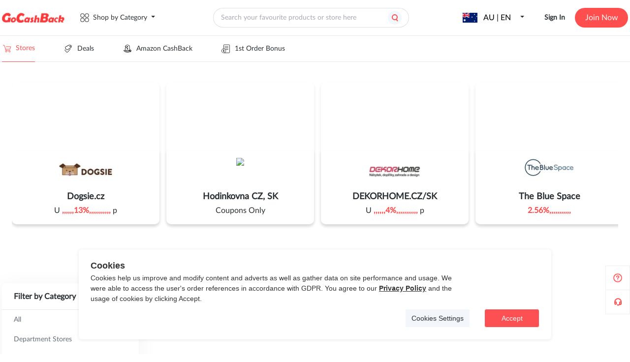

--- FILE ---
content_type: application/javascript
request_url: https://static.gocashback.net/sgcb/_nuxt/index.92028c13.js
body_size: 605
content:
import{B as s,W as n,X as i,Y as r,ak as p,J as l,aH as m,u as g,K as f}from"./swiper-vue.3d11031f.js";import{_ as y}from"./base.25d4dbe6.js";import{t as c}from"./entry.f5016da2.js";const _=s({name:"ElCollapseTransition"}),h=s({..._,setup(o){const d=c("collapse-transition"),e={beforeEnter(t){t.dataset||(t.dataset={}),t.dataset.oldPaddingTop=t.style.paddingTop,t.dataset.oldPaddingBottom=t.style.paddingBottom,t.style.maxHeight=0,t.style.paddingTop=0,t.style.paddingBottom=0},enter(t){t.dataset.oldOverflow=t.style.overflow,t.scrollHeight!==0?(t.style.maxHeight=`${t.scrollHeight}px`,t.style.paddingTop=t.dataset.oldPaddingTop,t.style.paddingBottom=t.dataset.oldPaddingBottom):(t.style.maxHeight=0,t.style.paddingTop=t.dataset.oldPaddingTop,t.style.paddingBottom=t.dataset.oldPaddingBottom),t.style.overflow="hidden"},afterEnter(t){t.style.maxHeight="",t.style.overflow=t.dataset.oldOverflow},beforeLeave(t){t.dataset||(t.dataset={}),t.dataset.oldPaddingTop=t.style.paddingTop,t.dataset.oldPaddingBottom=t.style.paddingBottom,t.dataset.oldOverflow=t.style.overflow,t.style.maxHeight=`${t.scrollHeight}px`,t.style.overflow="hidden"},leave(t){t.scrollHeight!==0&&(t.style.maxHeight=0,t.style.paddingTop=0,t.style.paddingBottom=0)},afterLeave(t){t.style.maxHeight="",t.style.overflow=t.dataset.oldOverflow,t.style.paddingTop=t.dataset.oldPaddingTop,t.style.paddingBottom=t.dataset.oldPaddingBottom}};return(t,T)=>(n(),i(f,l({name:g(d).b()},m(e)),{default:r(()=>[p(t.$slots,"default")]),_:3},16,["name"]))}});var a=y(h,[["__file","/home/runner/work/element-plus/element-plus/packages/components/collapse-transition/src/collapse-transition.vue"]]);a.install=o=>{o.component(a.name,a)};const H=a;export{H as _};


--- FILE ---
content_type: image/svg+xml
request_url: https://static.gocashback.net/sgcb/_nuxt/swiper_left.ac12ebf0.svg
body_size: 999
content:
<svg width="64" height="64" viewBox="0 0 64 64" fill="none" xmlns="http://www.w3.org/2000/svg">
<g filter="url(#filter0_d_3247_1857)">
<rect x="14" y="10" width="36" height="36" rx="18" fill="white"/>
</g>
<path d="M34 22L28 28L34 34" stroke="#626D78" stroke-width="3" stroke-linecap="round"/>
<defs>
<filter id="filter0_d_3247_1857" x="0" y="0" width="64" height="64" filterUnits="userSpaceOnUse" color-interpolation-filters="sRGB">
<feFlood flood-opacity="0" result="BackgroundImageFix"/>
<feColorMatrix in="SourceAlpha" type="matrix" values="0 0 0 0 0 0 0 0 0 0 0 0 0 0 0 0 0 0 127 0" result="hardAlpha"/>
<feOffset dy="4"/>
<feGaussianBlur stdDeviation="7"/>
<feComposite in2="hardAlpha" operator="out"/>
<feColorMatrix type="matrix" values="0 0 0 0 0 0 0 0 0 0 0 0 0 0 0 0 0 0 0.12 0"/>
<feBlend mode="normal" in2="BackgroundImageFix" result="effect1_dropShadow_3247_1857"/>
<feBlend mode="normal" in="SourceGraphic" in2="effect1_dropShadow_3247_1857" result="shape"/>
</filter>
</defs>
</svg>
